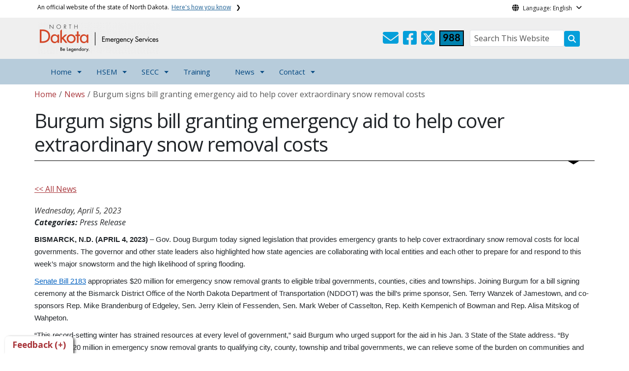

--- FILE ---
content_type: text/html; charset=UTF-8
request_url: https://www.des.nd.gov/news/burgum-signs-bill-granting-emergency-aid-help-cover-extraordinary-snow-removal-costs
body_size: 65593
content:

<!DOCTYPE html>
<html lang="en" dir="ltr" prefix="content: http://purl.org/rss/1.0/modules/content/  dc: http://purl.org/dc/terms/  foaf: http://xmlns.com/foaf/0.1/  og: http://ogp.me/ns#  rdfs: http://www.w3.org/2000/01/rdf-schema#  schema: http://schema.org/  sioc: http://rdfs.org/sioc/ns#  sioct: http://rdfs.org/sioc/types#  skos: http://www.w3.org/2004/02/skos/core#  xsd: http://www.w3.org/2001/XMLSchema# " class="h-100">
  <head>
    <meta charset="utf-8" />
<noscript><style>form.antibot * :not(.antibot-message) { display: none !important; }</style>
</noscript><meta name="description" content="BISMARCK, N.D. (APRIL 4, 2023) – Gov. Doug Burgum today signed legislation that provides emergency grants to help cover extraordinary snow removal costs for local governments. The governor and other state leaders also highlighted how state agencies are collaborating with local entities and each other to prepare for and respond to this week’s major snowstorm and the high likelihood of spring flooding." />
<meta name="abstract" content="BISMARCK, N.D. (APRIL 4, 2023) – Gov. Doug Burgum today signed legislation that provides emergency grants to help cover extraordinary snow removal costs for local governments. The governor and other state leaders also highlighted how state agencies are collaborating with local entities and each other to prepare for and respond to this week’s major snowstorm and the high likelihood of spring flooding." />
<link rel="canonical" href="https://www.des.nd.gov/news/burgum-signs-bill-granting-emergency-aid-help-cover-extraordinary-snow-removal-costs" />
<meta name="robots" content="index, follow" />
<link rel="image_src" href="https://itdcmst204.cmsstaging.nd.gov/sites/www/files/styles/image_original/public/documents/theme/Drupal%2010.png?itok=PB2ENQJA&amp;cb=02b67b1c" />
<meta property="og:site_name" content="Department of Emergency Services North Dakota" />
<meta property="og:type" content="website" />
<meta property="og:url" content="https://www.des.nd.gov/news/burgum-signs-bill-granting-emergency-aid-help-cover-extraordinary-snow-removal-costs" />
<meta property="og:title" content="Burgum signs bill granting emergency aid to help cover extraordinary snow removal costs" />
<meta property="og:description" content="BISMARCK, N.D. (APRIL 4, 2023) – Gov. Doug Burgum today signed legislation that provides emergency grants to help cover extraordinary snow removal costs for local governments. The governor and other state leaders also highlighted how state agencies are collaborating with local entities and each other to prepare for and respond to this week’s major snowstorm and the high likelihood of spring flooding." />
<meta property="og:image" content="https://itdcmst204.cmsstaging.nd.gov/sites/www/files/styles/image_original/public/documents/theme/Drupal%2010.png?itok=PB2ENQJA&amp;cb=02b67b1c" />
<meta property="og:image:url" content="https://itdcmst204.cmsstaging.nd.gov/sites/www/files/styles/image_original/public/documents/theme/Drupal%2010.png?itok=PB2ENQJA&amp;cb=02b67b1c" />
<meta property="og:image:alt" content="social share image" />
<meta name="twitter:card" content="summary_large_image" />
<meta name="twitter:description" content="BISMARCK, N.D. (APRIL 4, 2023) – Gov. Doug Burgum today signed legislation that provides emergency grants to help cover extraordinary snow removal costs for local governments. The governor and other state leaders also highlighted how state agencies are collaborating with local entities and each other to prepare for and respond to this week’s major snowstorm and the high likelihood of spring flooding." />
<meta name="twitter:title" content="Burgum signs bill granting emergency aid to help cover extraordinary snow removal costs | Department of Emergency Services North Dakota" />
<meta name="twitter:image" content="https://itdcmst204.cmsstaging.nd.gov/sites/www/files/styles/twitter_share/public/documents/theme/Drupal%2010.png?itok=Ujz_Q1wh&amp;cb=02b67b1c" />
<meta name="twitter:image:alt" content="social share image" />
<meta name="Generator" content="Drupal 10 (https://www.drupal.org)" />
<meta name="MobileOptimized" content="width" />
<meta name="HandheldFriendly" content="true" />
<meta name="viewport" content="width=device-width, initial-scale=1.0" />
<link rel="icon" href="/sites/www/files/documents/theme/favicon.png" type="image/png" />
<script>window.a2a_config=window.a2a_config||{};a2a_config.callbacks=[];a2a_config.overlays=[];a2a_config.templates={};</script>

    <title>Burgum signs bill granting emergency aid to help cover extraordinary snow removal costs | Department of Emergency Services North Dakota</title>
    <link rel="stylesheet" media="all" href="/sites/www/files/css/css_l-ZZmaJtb-SApM2Pf8BXQwSjNIl2OKNOWL-3Tt1xoUk.css?delta=0&amp;language=en&amp;theme=ndit_base&amp;include=[base64]" />
<link rel="stylesheet" media="all" href="/sites/www/files/css/css__LJW9VOznsteDHQ5-UorhyeYrAGCFnBL8jEg8-Xoeo4.css?delta=1&amp;language=en&amp;theme=ndit_base&amp;include=[base64]" />

    <script type="application/json" data-drupal-selector="drupal-settings-json">{"path":{"baseUrl":"\/","pathPrefix":"","currentPath":"node\/6378","currentPathIsAdmin":false,"isFront":false,"currentLanguage":"en"},"pluralDelimiter":"\u0003","suppressDeprecationErrors":true,"gtag":{"tagId":"G-2TEW9S99N0","consentMode":false,"otherIds":[],"events":[],"additionalConfigInfo":[]},"ajaxPageState":{"libraries":"[base64]","theme":"ndit_base","theme_token":null},"ajaxTrustedUrl":[],"auto_height":{"selectors":".featured-card\r,.location-card\r,.featured-area"},"back_to_top":{"back_to_top_button_trigger":100,"back_to_top_speed":1200,"back_to_top_prevent_on_mobile":false,"back_to_top_prevent_in_admin":true,"back_to_top_button_type":"image","back_to_top_button_text":"Back to top"},"webform":{"dialog":{"options":{"narrow":{"title":"Narrow","width":600},"normal":{"title":"Normal","width":800},"wide":{"title":"Wide","width":1000}},"entity_type":"node","entity_id":"6378"}},"data":{"extlink":{"extTarget":false,"extTargetAppendNewWindowLabel":"(opens in a new window)","extTargetNoOverride":false,"extNofollow":false,"extTitleNoOverride":false,"extNoreferrer":false,"extFollowNoOverride":false,"extClass":"ext","extLabel":"(link is external)","extImgClass":false,"extSubdomains":false,"extExclude":"(.nd.gov)","extInclude":"","extCssExclude":"","extCssInclude":"","extCssExplicit":".paragraph, .content, .region-header-icons, .quick-links, .btn","extAlert":true,"extAlertText":"You are now leaving this website and entering a new website created, operated, and maintained by another organization.","extHideIcons":false,"mailtoClass":"mailto","telClass":"tel","mailtoLabel":"(link sends email)","telLabel":"(link is a phone number)","extUseFontAwesome":false,"extIconPlacement":"before","extPreventOrphan":false,"extFaLinkClasses":"fa fa-external-link","extFaMailtoClasses":"fa fa-envelope-o","extAdditionalLinkClasses":"","extAdditionalMailtoClasses":"","extAdditionalTelClasses":"","extFaTelClasses":"fa fa-phone","whitelistedDomains":[],"extExcludeNoreferrer":""}},"user":{"uid":0,"permissionsHash":"ffc4d75beffcd6e3611c013ec3445482c79c536e50276e7a6de5ea98552bc49a"}}</script>
<script src="/sites/www/files/js/js_gAtESHN69eFOledwqqjcwj_E91X9o-3-erHJqIjyM7g.js?scope=header&amp;delta=0&amp;language=en&amp;theme=ndit_base&amp;include=[base64]"></script>
<script src="/sites/all/modules/google_tag/js/gtag.js?t4n7ez"></script>

  </head>
  <body class="path-node page-node-type-news  text-dark   d-flex flex-column h-100">
        <a href="#main-content" class="visually-hidden focusable skip-link">
      Skip to main content
    </a>
    
      <div class="dialog-off-canvas-main-canvas d-flex flex-column h-100" data-off-canvas-main-canvas>
    
  
  <div class="itd-banner-top d-print-none">
    <div class="container">
      <div class="row">
          <div class="region region-banner-top">
    <section class="views-element-container settings-tray-editable block block-views block-views-blockstate-information-block-1 clearfix" id="block-ndit-base-views-block-state-information-block-1" data-drupal-settingstray="editable">
      <div class="state-info">
      <div class="top-banner-accordion">
        <div class="top-banner-accordion-tab">
          <input type="checkbox" name="state-info" id="state-info-tab">
          <label for="state-info-tab" class="state-info-tab_label">An official website of the state of North Dakota. <span>Here's how you know</span></label>
          <div class="state-info-tab_content">
            <div class="state-info-tab_content_container">
              <div class="gov-means">
                <p><span><strong>The .gov means it's official.</strong></span>Official North Dakota websites will end in .gov. Before sharing sensitive information, make sure you're on a government site.</p>
              </div>
              
              <div class="secure-means">
                <p><span><strong>The site is secure.</strong></span>The <strong>https://</strong> ensures that you're connecting to the official website and that any information you provide is encrypted and sent securely.</p>
              </div>
            </div>
          </div>  
        </div>
      </div>
    </div>
  </section>

<section id="block-ndit-base-gtranslate" class="settings-tray-editable block block-gtranslate block-gtranslate-block clearfix" data-drupal-settingstray="editable">
  
    

      <div id="language_consent" class="gtranslate vanish">
    <div class="gtranslate_wrapper"></div><script>window.gtranslateSettings = {"switcher_horizontal_position":"left","switcher_vertical_position":"bottom","horizontal_position":"inline","vertical_position":"inline","float_switcher_open_direction":"top","switcher_open_direction":"bottom","default_language":"en","native_language_names":1,"detect_browser_language":0,"add_new_line":1,"select_language_label":"Select Language","flag_size":32,"flag_style":"2d","globe_size":60,"alt_flags":[],"wrapper_selector":".gtranslate_wrapper","url_structure":"none","custom_domains":null,"languages":["en","ar","zh-CN","fr","de","hi","ru","es","uk","vi","sw","eu","bs","hmn","ne","pa","ku","ps"],"custom_css":""}</script><script>(function(){var js = document.createElement('script');js.setAttribute('src', '/sites/all/modules/gtranslate/js/dropdown.js');js.setAttribute('data-gt-orig-url', '/news/burgum-signs-bill-granting-emergency-aid-help-cover-extraordinary-snow-removal-costs');js.setAttribute('data-gt-orig-domain', 'www.des.nd.gov');document.body.appendChild(js);})();</script>
</div>

<div id="consent-trigger">
    <p id="language_placeholder">Language: English</p>
</div>

<noindex>
    <div id="consent_modal" class="modal fade" role="dialog">
        <div class="modal-dialog">
            <!-- Modal content-->
            <div class="modal-content consent-content">
                <div class="modal-header consent-content-header">Automatic translation disclaimer</div>

                <div class="modal-body consent-content-statement">
                    <p>The State of North Dakota provides automatic translation for nd.gov websites, courtesy of Google Translate. Please remember, though, that the English language version is considered the most accurate. In the event of a disagreement or discrepancy between the translation and the original English version of this web site or any notice or disclaimer, the original version will prevail.</p>
                </div>

                <div class="consent-content-footer">
                    <a href="#" id="gt_accept" class="consent-btn" data-dismiss="modal">Accept</a>
                    <a href="#" id="gt_decline" class="consent-btn" data-dismiss="modal">Decline</a>
                </div>
            </div>

        </div>
    </div>
</noindex>
  </section>


  </div>

      </div>
    </div>
  </div>

  <div id="header-background" class="d-print-none">
      <div class="region region-header-background">
    <section class="views-element-container d-none d-lg-block settings-tray-editable block block-views block-views-blocklogo-block-block-2 clearfix" id="block-ndit-base-views-block-logo-block-block-2" data-drupal-settingstray="editable">
  
    

      <div data-block="header_background block-ndit-base-views-block-logo-block-block-2"><div class="view view-logo-block view-id-logo_block view-display-id-block_2 js-view-dom-id-794c4a609466675dd5ec294904726486fc8ec08de887d4f3c1cff94260c74f91">
  
    
      
      <div class="view-content">
          <div></div>

    </div>
  
          </div>
</div>

  </section>


  </div>

          <header id="header" role="banner">
        <div class="container">
          <div class="row">
            <div class="col-lg-5 col-md-4 col-sm-6">
                <div class="region region-logo">
    <section class="views-element-container settings-tray-editable block block-views block-views-blocklogo-block-block-1 clearfix" id="block-ndit-base-views-block-logo-block-block-1" data-drupal-settingstray="editable">
  
    

      <div data-block="logo block-ndit-base-views-block-logo-block-block-1"><div class="view view-logo-block view-id-logo_block view-display-id-block_1 js-view-dom-id-cb67618d08c7c2a8a74fe0c439c1e0c91619ba545af32717e04456c496b539ab">
  
    
      
      <div class="view-content">
          <div><a href="https://www.des.nd.gov/" title="Home">  <img loading="lazy" src="/sites/www/files/styles/logo/public/documents/theme/NDDES%20Wordmark%20Full%20Color.png?itok=rezJ0zDT&amp;cb=64a2b717" width="247" height="64" alt="North Dakota Department of Emergency Services Logo" typeof="Image" class="img-fluid image-style-logo" />


</a></div>

    </div>
  
          </div>
</div>

  </section>


  </div>

            </div>
            <div class="col-lg-7 col-md-8 col-sm-6 header-right" class="hidden-print">
              <div id="quick-links">
                  <div class="region region-quick-links">
    <section class="views-element-container settings-tray-editable block block-views block-views-blockquick-links-config-block-1 clearfix" id="block-ndit-base-views-block-quick-links-config-block-1" data-drupal-settingstray="editable">
  
    

      <div data-block="quick_links block-ndit-base-views-block-quick-links-config-block-1"><div class="view view-quick-links-config view-id-quick_links_config view-display-id-block_1 js-view-dom-id-7a192f693cb342056baf8a77f6364f9924ecfcd7457f4b502d1d8c4584361445">
  
    
      
      <div class="view-content">
          <div class="views-row"><div class="quick-links"></div></div>

    </div>
  
          </div>
</div>

  </section>


  </div>

              </div>
              <div id="connectivity-zone">
                <div id="header-icons">
                    <div class="region region-header-icons">
    <section class="views-element-container social-links hidden-xs hidden-sm settings-tray-editable block block-views block-views-blocksocial-icons-config-block-1 clearfix" id="block-ndit-base-views-block-social-icons-config-block-1" data-drupal-settingstray="editable">
  
    

      <div data-block="header_icons block-ndit-base-views-block-social-icons-config-block-1"><div class="social-icons view view-social-icons-config view-id-social_icons_config view-display-id-block_1 js-view-dom-id-2938a4cd2be18d40e55b52e823f7687775b9272b92ff15a98d56154f9a8cb7d0">
  
    
      
      <div class="view-content">
          <div class="social-inline"><a class="ndr-mail" href="/contact" title="Contact Us" role="button">
	<span aria-hidden="true" class="fas fa-envelope fa-2x"></span>
</a> </div>
    <div class="social-inline"><a class="ndr-facebook" rel="noopener noreferrer" href="https://www.facebook.com/ndemergencyservices" target="_blank" title="Follow Us on Facebook" role="button">
				<span aria-hidden="true" class="fab fa-facebook-square fa-2x"></span>
			</a> <a class="ndr-twitter" rel="noopener noreferrer" href="https://twitter.com/nddes" target="_blank" title="Follow Us on Twitter" role="button">
				<span class="fa-brands fa-square-x-twitter fa-2xl"></span>
			</a></div>

    </div>
  
          </div>
</div>

  </section>

<section class="views-element-container suicide-prevention-icon hidden-xs settings-tray-editable block block-views block-views-blocksuicide-prevention-block-1 clearfix" id="block-ndit-base-views-block-suicide-prevention-block-1" data-drupal-settingstray="editable">
  
    

      <div data-block="header_icons block-ndit-base-views-block-suicide-prevention-block-1"><div class="view view-suicide-prevention view-id-suicide_prevention view-display-id-block_1 js-view-dom-id-3228e6867487f4686e59c41191cfee1598ef36f4207ad39a1467d1fa5260851a">
  
    
      
      <div class="view-content">
          <div class="views-row"><div><span>    <div id="suicide-prevention-icon" class="cyan">
    <a href="https://www.samhsa.gov/find-support/in-crisis" target="_blank" title="988 Suicide Prevention">
        <div class="sp-icon-wrapper">
            <div class="sp-icon">988</div>
        </div>
    </a>
</div></span></div></div>

    </div>
  
          </div>
</div>

  </section>


  </div>

                </div>
                <div id="header-search">
                    <div class="region region-search-box">
    <section id="block-ndit-base-searchbox" class="d-none d-sm-block search-box settings-tray-editable block block-block-content block-block-content6f619e1b-84c8-44eb-a198-cb10e1998c1e clearfix d-none d-sm-block search-box" data-drupal-settingstray="editable">
  
    

      <form action="/search" id="cse-search-box" class="form-inline search-form pull-right">
      <label for="searchbox-desk">Search This Website:</label>
      <input id="searchbox-desk" type="text" autocomplete="Search This Website" title="Search This Website" name="query" class="searchbox form-control" placeholder="Search This Website">
      <span class="search-button">
      <button class="btn btn-search" type="submit" aria-label="Search this website" onclick="createGoogleSearchCookie(window.location.href);">
      <span class="fa fa-search" aria-hidden="true"></span>
      </button>
      </span>
    </form>
  </section>


  </div>

                </div>
              </div>
            </div>
          </div>
        </div>
      </header>
      </div>

<div id="main-nav" class="navbar nav">
  <div class="site-navbar site-navbar-target">
    <div class="container">
      <div class="col-md-12">
          <div class="region region-agency-navigation">
    <nav id="ndit-base-mainnavigation-desktop" class="site-navigation position-relative text-right d-none d-md-block ndit-menu-desktop" data-drupal-settingstray="editable"
  role="navigation"
  aria-labelledby="ndit-base-mainnavigation-desktop-menu">

          
  
  <div class="visually-hidden" id="ndit-base-mainnavigation-desktop-menu">Main navigation</div>
  

        

<div class='ndit-desktop-menu d-none d-sm-block d-md-block d-lg-block'>
      <ul data-block="agency_navigation ndit-base-mainnavigation-desktop" class="site-menu main-menu js-clone-nav mr-auto d-none d-lg-block">
                            <li class="has-children" tabindex="0">
        <a href="/" title="Home" class="nav-link has-children" data-drupal-link-system-path="&lt;front&gt;">Home</a>
                  <ul class='dropdown'>
                                                                              <li>
                <a href="/about-nddes" title="About NDDES" class="nav-link" data-drupal-link-system-path="node/109">About NDDES</a>
                              </li>
                                                      <li>
                <a href="/meet-directors" title="Meet the Directors" class="nav-link" data-drupal-link-system-path="node/164">Meet the Directors</a>
                              </li>
                                                      <li>
                <a href="/nddes-careers" title="NDDES Careers" class="nav-link" data-drupal-link-system-path="node/239">NDDES Careers</a>
                              </li>
                      </ul>
              </li>
                            <li class="has-children" tabindex="0">
        <span title="Homeland Security &amp; Emergency Management" class="nav-link has-children">HSEM</span>
                  <ul class='dropdown'>
                                                                              <li>
                <a href="/preparedness" title="Preparedness" class="nav-link" data-drupal-link-system-path="node/75">Preparedness</a>
                              </li>
                                                      <li>
                <a href="/planning" title="Planning" class="nav-link" data-drupal-link-system-path="node/110">Planning</a>
                              </li>
                                                      <li>
                <a href="/response-section" title="Response" class="nav-link" data-drupal-link-system-path="node/73">Response</a>
                              </li>
                                                      <li>
                <a href="/recovery-mitigation" title="Recovery &amp; Mitigation" class="nav-link" data-drupal-link-system-path="node/74">Recovery &amp; Mitigation</a>
                              </li>
                                                      <li>
                <a href="/gis-section" title="GIS" class="nav-link" data-drupal-link-system-path="node/72">GIS</a>
                              </li>
                                                      <li>
                <a href="/protection-section" title="Protection Section" class="nav-link" data-drupal-link-system-path="node/14416">Protection Section</a>
                              </li>
                      </ul>
              </li>
                            <li class="has-children" tabindex="0">
        <span title="State Emergency Communications Center" class="nav-link has-children">SECC</span>
                  <ul class='dropdown'>
                                                                              <li>
                <a href="/state-emergency-communications-center" title="State Emergency Communications Center" class="nav-link" data-drupal-link-system-path="node/66">State Emergency Communications Center</a>
                              </li>
                                                      <li>
                <a href="/911-services" title="911 Services" class="nav-link" data-drupal-link-system-path="node/71">911 Services</a>
                              </li>
                      </ul>
              </li>
                            <li tabindex="0">
        <a href="https://apps.nd.gov/des/TrainingAndExercise" title="Training, Exercise, and Events" class="nav-link">Training</a>
              </li>
                            <li class="has-children" tabindex="0">
        <span title="News" class="nav-link has-children">News</span>
                  <ul class='dropdown'>
                                                                              <li>
                <a href="https://www.des.nd.gov/news" title="News Releases" class="nav-link">News Releases</a>
                              </li>
                      </ul>
              </li>
                            <li class="has-children" tabindex="0">
        <span title="Contact" class="nav-link has-children">Contact</span>
                  <ul class='dropdown'>
                                                                              <li>
                <a href="/contact-information" title="Contact Information" class="nav-link" data-drupal-link-system-path="node/11816">Contact Information</a>
                              </li>
                                                      <li>
                <a href="/countytribal-contacts" title="County/Tribal Contacts" class="nav-link" data-drupal-link-system-path="node/77">County/Tribal Contacts</a>
                              </li>
                      </ul>
              </li>
      </ul>
</div>






  </nav>
<nav id="ndit-base-mainnavigation-mobile" class="site-navigation position-relative text-right d-block d-md-none" data-drupal-settingstray="editable"
  role="navigation"
  aria-labelledby="ndit-base-mainnavigation-mobile-menumobile">

          
  
  <div class="visually-hidden" id="ndit-base-mainnavigation-mobile-menumobile">Main navigation Mobile</div>
  

        


<div class='test d-block d-md-none'>
  <section id="block-ndit-base-mobilesearchblock" class="d-block d-sm-none settings-tray-editable block block-block-content block-block-content9809f971-ad16-4d8d-b305-b2e4176dcf89 clearfix" data-drupal-settingstray="editable">
  
    

      
            <div class="clearfix text-formatted field field--name-body field--type-text-with-summary field--label-hidden field__item"><form action="/search" id="cse-search-box2" class="d-flex align-items-center">
<label for="searchbox-mob" class="me-2">Search This Website:</label>
<input id="searchbox-mob" type="text" autocomplete="Search This Website" title="Search This Website" name="query" class="form-control me-2" placeholder="Search This Website">
<button class="btn btn-search" type="submit" aria-label="Search this website" onclick="createGoogleSearchCookie(window.location.href);">
<span class="fa fa-search" aria-hidden="true"></span>
</button>
</form></div>
      
  </section>









<nav class="nav-mobile check">
<ul>
    <li class="menu-container">
        <input id="menu-toggle" type="checkbox" aria-label="Toggle Menu">
        <label for="menu-toggle" class="menu-button" aria-hidden="true" tabindex="0">
            <svg class="icon-open" viewBox="0 0 24 24">
                <path d="M3 18h18v-2H3v2zm0-5h18v-2H3v2zm0-7v2h18V6H3z"></path>
            </svg>
            <svg class="icon-close" viewBox="0 0 100 100">
                <path d="M83.288 88.13c-2.114 2.112-5.575 2.112-7.69 0L53.66 66.188c-2.113-2.112-5.572-2.112-7.686 0l-21.72 21.72c-2.114 2.113-5.572 2.113-7.687 0l-4.693-4.692c-2.114-2.114-2.114-5.573 0-7.688l21.72-21.72c2.112-2.115 2.112-5.574 0-7.687L11.87 24.4c-2.114-2.113-2.114-5.57 0-7.686l4.842-4.842c2.113-2.114 5.57-2.114 7.686 0l21.72 21.72c2.114 2.113 5.572 2.113 7.688 0l21.72-21.72c2.115-2.114 5.574-2.114 7.688 0l4.695 4.695c2.112 2.113 2.112 5.57-.002 7.686l-21.72 21.72c-2.112 2.114-2.112 5.573 0 7.686L88.13 75.6c2.112 2.11 2.112 5.572 0 7.687l-4.842 4.84z" />
            </svg>
        </label>
            <ul class="menu-sidebar d-print-none" aria-hidden="true">
        <span class="menu-sidebar-header">
            <button class="close-all">X</button>
        </span>
                    <li>
                                                        <input type="checkbox" autocomplete="Mobile Menu" id="sub-1" class="submenu-toggle">
                    <a class="submenu-label" href="/">Home</a>
                    <label class="arrow right padding-right" for="sub-1" tabindex="0">&#8250;</label>
                        <ul class="menu-sub">
        <span class="menu-sidebar-header">
            <button class="close-all">X</button>
        </span>
        <li class="menu-sub-title">
            <label class="submenu-label" for="sub-1" tabindex="0">Back</label>
            <div class="arrow left">&#8249;</div>
        </li>
        <li class="menu-sub-title cat-name">Home</li>
                    <li>
                                    <a href="/about-nddes">About NDDES</a>
                            </li>
                    <li>
                                    <a href="/meet-directors">Meet the Directors</a>
                            </li>
                    <li>
                                    <a href="/nddes-careers">NDDES Careers</a>
                            </li>
            </ul>

                            </li>
                    <li>
                                                        <input type="checkbox" autocomplete="Mobile Menu" id="sub-2" class="submenu-toggle">
                    <a class="submenu-label" href="">HSEM</a>
                    <label class="arrow right padding-right" for="sub-2" tabindex="0">&#8250;</label>
                        <ul class="menu-sub">
        <span class="menu-sidebar-header">
            <button class="close-all">X</button>
        </span>
        <li class="menu-sub-title">
            <label class="submenu-label" for="sub-2" tabindex="0">Back</label>
            <div class="arrow left">&#8249;</div>
        </li>
        <li class="menu-sub-title cat-name">HSEM</li>
                    <li>
                                                        <input type="checkbox" autocomplete="Sub Menu Item" id="sub-2-1" class="submenu-toggle">
                    <a class="submenu-label" href="/preparedness">Preparedness</a>
                    <label class="arrow right padding-right" for="sub-2-1" tabindex="0">&#8250;</label>
                        <ul class="menu-sub">
        <span class="menu-sidebar-header">
            <button class="close-all">X</button>
        </span>
        <li class="menu-sub-title">
            <label class="submenu-label" for="sub-2-1" tabindex="0">Back</label>
            <div class="arrow left">&#8249;</div>
        </li>
        <li class="menu-sub-title cat-name">Preparedness</li>
                    <li>
                                    <a href="/preparedness/grants">Grants</a>
                            </li>
                    <li>
                                                        <input type="checkbox" autocomplete="Sub Menu Item" id="sub-2-1-2" class="submenu-toggle">
                    <a class="submenu-label" href="/preparedness/training-and-exercise">Training and Exercise</a>
                    <label class="arrow right padding-right" for="sub-2-1-2" tabindex="0">&#8250;</label>
                        <ul class="menu-sub">
        <span class="menu-sidebar-header">
            <button class="close-all">X</button>
        </span>
        <li class="menu-sub-title">
            <label class="submenu-label" for="sub-2-1-2" tabindex="0">Back</label>
            <div class="arrow left">&#8249;</div>
        </li>
        <li class="menu-sub-title cat-name">Training and Exercise</li>
                    <li>
                                    <a href="https://apps.nd.gov/des/TrainingAndExercise">Register for Courses</a>
                            </li>
                    <li>
                                    <a href="/preparedness/training-and-exercise/resource-library">Resource Library</a>
                            </li>
            </ul>

                            </li>
                    <li>
                                    <a href="/preparedness/regional-response">Regional Response</a>
                            </li>
                    <li>
                                    <a href="/preparedness/community-emergency-response-team-cert">CERT</a>
                            </li>
                    <li>
                                    <a href="/preparedness/emergency-management-support-team-emst">EMST</a>
                            </li>
            </ul>

                            </li>
                    <li>
                                                        <input type="checkbox" autocomplete="Sub Menu Item" id="sub-2-2" class="submenu-toggle">
                    <a class="submenu-label" href="/planning">Planning</a>
                    <label class="arrow right padding-right" for="sub-2-2" tabindex="0">&#8250;</label>
                        <ul class="menu-sub">
        <span class="menu-sidebar-header">
            <button class="close-all">X</button>
        </span>
        <li class="menu-sub-title">
            <label class="submenu-label" for="sub-2-2" tabindex="0">Back</label>
            <div class="arrow left">&#8249;</div>
        </li>
        <li class="menu-sub-title cat-name">Planning</li>
                    <li>
                                    <a href="/planning/mitigation-planning-resources">Mitigation Planning Resources</a>
                            </li>
            </ul>

                            </li>
                    <li>
                                                        <input type="checkbox" autocomplete="Sub Menu Item" id="sub-2-3" class="submenu-toggle">
                    <a class="submenu-label" href="/response-section">Response</a>
                    <label class="arrow right padding-right" for="sub-2-3" tabindex="0">&#8250;</label>
                        <ul class="menu-sub">
        <span class="menu-sidebar-header">
            <button class="close-all">X</button>
        </span>
        <li class="menu-sub-title">
            <label class="submenu-label" for="sub-2-3" tabindex="0">Back</label>
            <div class="arrow left">&#8249;</div>
        </li>
        <li class="menu-sub-title cat-name">Response</li>
                    <li>
                                    <a href="/response-section/emacnemac">EMAC/NEMAC</a>
                            </li>
                    <li>
                                    <a href="/response-section/burn-restrictions-wildland-fires">Burn Restrictions &amp; Wildland Fires</a>
                            </li>
                    <li>
                                    <a href="https://www.spill.nd.gov/">Report a Hazmat Spill / Release</a>
                            </li>
                    <li>
                                    <a href="/response-section/haz-chem-preparedness-and-response">Haz-Chem Preparedness and Response</a>
                            </li>
                    <li>
                                    <a href="/response-section/state-emergency-response-commission-serc">State Emergency Response Commission (SERC)</a>
                            </li>
                    <li>
                                    <a href="/response-section/regional-hazardous-materialstructural-collapse-teams">Regional HAZMAT Teams</a>
                            </li>
                    <li>
                                    <a href="/response-section/webeoc">WebEOC</a>
                            </li>
                    <li>
                                    <a href="/response-section/nd-watch-center">ND Watch Center</a>
                            </li>
            </ul>

                            </li>
                    <li>
                                                        <input type="checkbox" autocomplete="Sub Menu Item" id="sub-2-4" class="submenu-toggle">
                    <a class="submenu-label" href="/recovery-mitigation">Recovery &amp; Mitigation</a>
                    <label class="arrow right padding-right" for="sub-2-4" tabindex="0">&#8250;</label>
                        <ul class="menu-sub">
        <span class="menu-sidebar-header">
            <button class="close-all">X</button>
        </span>
        <li class="menu-sub-title">
            <label class="submenu-label" for="sub-2-4" tabindex="0">Back</label>
            <div class="arrow left">&#8249;</div>
        </li>
        <li class="menu-sub-title cat-name">Recovery &amp; Mitigation</li>
                    <li>
                                    <a href="/recovery-mitigation/public-assistance">Public Assistance</a>
                            </li>
                    <li>
                                    <a href="/recovery-mitigation/individual-assistance">Individual Assistance</a>
                            </li>
                    <li>
                                    <a href="/recovery-mitigation/unified-hazard-mitigation-grant-assistance">Unified Hazard Mitigation Grant Assistance</a>
                            </li>
                    <li>
                                    <a href="/recovery-mitigation/faq-hazard-mitigation">FAQ - Hazard Mitigation</a>
                            </li>
                    <li>
                                    <a href="/recovery-mitigation/agency-flood-costs">Flood Costs</a>
                            </li>
            </ul>

                            </li>
                    <li>
                                    <a href="/gis-section">GIS</a>
                            </li>
                    <li>
                                    <a href="/protection-section">Protection Section</a>
                            </li>
            </ul>

                            </li>
                    <li>
                                                        <input type="checkbox" autocomplete="Mobile Menu" id="sub-3" class="submenu-toggle">
                    <a class="submenu-label" href="">SECC</a>
                    <label class="arrow right padding-right" for="sub-3" tabindex="0">&#8250;</label>
                        <ul class="menu-sub">
        <span class="menu-sidebar-header">
            <button class="close-all">X</button>
        </span>
        <li class="menu-sub-title">
            <label class="submenu-label" for="sub-3" tabindex="0">Back</label>
            <div class="arrow left">&#8249;</div>
        </li>
        <li class="menu-sub-title cat-name">SECC</li>
                    <li>
                                    <a href="/state-emergency-communications-center">State Emergency Communications Center</a>
                            </li>
                    <li>
                                    <a href="/911-services">911 Services</a>
                            </li>
            </ul>

                            </li>
                    <li>
                                    <a href="https://apps.nd.gov/des/TrainingAndExercise">Training</a>
                            </li>
                    <li>
                                                        <input type="checkbox" autocomplete="Mobile Menu" id="sub-5" class="submenu-toggle">
                    <a class="submenu-label" href="">News</a>
                    <label class="arrow right padding-right" for="sub-5" tabindex="0">&#8250;</label>
                        <ul class="menu-sub">
        <span class="menu-sidebar-header">
            <button class="close-all">X</button>
        </span>
        <li class="menu-sub-title">
            <label class="submenu-label" for="sub-5" tabindex="0">Back</label>
            <div class="arrow left">&#8249;</div>
        </li>
        <li class="menu-sub-title cat-name">News</li>
                    <li>
                                    <a href="https://www.des.nd.gov/news">News Releases</a>
                            </li>
            </ul>

                            </li>
                    <li>
                                                        <input type="checkbox" autocomplete="Mobile Menu" id="sub-6" class="submenu-toggle">
                    <a class="submenu-label" href="">Contact</a>
                    <label class="arrow right padding-right" for="sub-6" tabindex="0">&#8250;</label>
                        <ul class="menu-sub">
        <span class="menu-sidebar-header">
            <button class="close-all">X</button>
        </span>
        <li class="menu-sub-title">
            <label class="submenu-label" for="sub-6" tabindex="0">Back</label>
            <div class="arrow left">&#8249;</div>
        </li>
        <li class="menu-sub-title cat-name">Contact</li>
                    <li>
                                    <a href="/contact-information">Contact Information</a>
                            </li>
                    <li>
                                                        <input type="checkbox" autocomplete="Sub Menu Item" id="sub-6-2" class="submenu-toggle">
                    <a class="submenu-label" href="/countytribal-contacts">County/Tribal Contacts</a>
                    <label class="arrow right padding-right" for="sub-6-2" tabindex="0">&#8250;</label>
                        <ul class="menu-sub">
        <span class="menu-sidebar-header">
            <button class="close-all">X</button>
        </span>
        <li class="menu-sub-title">
            <label class="submenu-label" for="sub-6-2" tabindex="0">Back</label>
            <div class="arrow left">&#8249;</div>
        </li>
        <li class="menu-sub-title cat-name">County/Tribal Contacts</li>
                    <li>
                                    <a href="/countytribal-contacts/northwest-region">Northwest Region</a>
                            </li>
                    <li>
                                    <a href="/countytribal-contacts/northeast-region">Northeast Region</a>
                            </li>
                    <li>
                                    <a href="/countytribal-contacts/southwest-region">Southwest Region</a>
                            </li>
                    <li>
                                    <a href="/countytribal-contacts/southeast-region">Southeast Region</a>
                            </li>
            </ul>

                            </li>
            </ul>

                            </li>
                <span class="menu-sidebar-footer">
            <div class="mobile-quick-links"><section class="views-element-container settings-tray-editable block block-views block-views-blockquick-links-config-block-1 clearfix" id="block-ndit-base-views-block-quick-links-config-block-1" data-drupal-settingstray="editable">
  
    

      <div data-block="quick_links block-ndit-base-views-block-quick-links-config-block-1"><div class="view view-quick-links-config view-id-quick_links_config view-display-id-block_1 js-view-dom-id-7a192f693cb342056baf8a77f6364f9924ecfcd7457f4b502d1d8c4584361445">
  
    
      
      <div class="view-content">
          <div class="views-row"><div class="quick-links"></div></div>

    </div>
  
          </div>
</div>

  </section>

</div>
                                                                <div class="suicide-prevention-mobile"><div class="views-element-container"><div class="view view-suicide-prevention view-id-suicide_prevention view-display-id-block_2 js-view-dom-id-92f81a9cfc9e238b59663483ff4ca2b91702c540d97a95b9daa64150763d91fc">
  
    
      
      <div class="view-content">
          <div class="views-row"><div><span><a href="https://www.samhsa.gov/find-support/in-crisis" target="_blank" id="sp-logo-link" title="988 Suicide Prevention">
    <div id="suicide-prevention-logo" class="cyan">
      <div class="sp-inside-border">
      <div class="sp-left-wrapper">
        <div class="sp-988">988</div>
      </div>
    
      <div class="sp-right-wrapper">
		    <div class="sp-sc-wrapper">Suicide &amp; Crisis</div>
		    <div class="sp-lifeline-wrapper">Lifeline</div>
      </div>
    </div>
  </div>
</a></span></div></div>

    </div>
  
          </div>
</div>
</div>
                        <div class="social-mobile"><section class="views-element-container social-links hidden-lg hidden-md settings-tray-editable block block-views block-views-blocksocial-icons-config-block-1 clearfix" id="block-ndit-base-views-block-social-icons-config-block-1-2" data-drupal-settingstray="editable">
  
    

      <div data-block="footer_middle block-ndit-base-views-block-social-icons-config-block-1-2"><div class="social-icons view view-social-icons-config view-id-social_icons_config view-display-id-block_1 js-view-dom-id-a0e6b86654f231a48532be8f5d55dd9037f6cb757acef855f729e2e73b6fe860">
  
    
      
      <div class="view-content">
          <div class="social-inline"><a class="ndr-mail" href="/contact" title="Contact Us" role="button">
	<span aria-hidden="true" class="fas fa-envelope fa-2x"></span>
</a> </div>
    <div class="social-inline"><a class="ndr-facebook" rel="noopener noreferrer" href="https://www.facebook.com/ndemergencyservices" target="_blank" title="Follow Us on Facebook" role="button">
				<span aria-hidden="true" class="fab fa-facebook-square fa-2x"></span>
			</a> <a class="ndr-twitter" rel="noopener noreferrer" href="https://twitter.com/nddes" target="_blank" title="Follow Us on Twitter" role="button">
				<span class="fa-brands fa-square-x-twitter fa-2xl"></span>
			</a></div>

    </div>
  
          </div>
</div>

  </section>

</div>
        </span>
    </ul>

    </li>
</ul>
</nav>

</div>







  </nav>

  </div>

              </div>
    </div>
  </div>
</div>

<div id="slideshow" class="hidden-print">
  <div class="container-fluid">
    <div class="row">
      <div class="col-md-12">
          <div class="region region-slider-area">
    <section class="views-element-container basealert settings-tray-editable block block-views block-views-blockhomepage-alerts-update-block-2 clearfix" id="block-ndit-base-views-block-homepage-alerts-update-block-2" data-drupal-settingstray="editable">
  
    

      <div data-block="slider_area block-ndit-base-views-block-homepage-alerts-update-block-2"><div class="view view-homepage-alerts-update view-id-homepage_alerts_update view-display-id-block_2 js-view-dom-id-9d942cc892a9a846476bbeffe59d2075c77860cc88f99561ec942392bc294ccb">
  
    
      
  
          </div>
</div>

  </section>


  </div>

      </div>
    </div>
  </div>
</div>

  <div role="main" class="main-container  container js-quickedit-main-content">
    <div class="row">
                  

                  <section class="col-sm-12">

                
                
                
                                      
                  
                          <a id="main-content"></a>
                                                              <div class="region region-header">
    <section id="block-ndit-base-breadcrumbs-2" class="hidden-xs settings-tray-editable block block-system block-system-breadcrumb-block clearfix" data-drupal-settingstray="editable">
  
    

        <nav aria-label="breadcrumb">
    <div id="system-breadcrumb" class="visually-hidden">Breadcrumb</div>
    <ol class="breadcrumb">
          <li class="breadcrumb-item">
                  <a href="/">Home</a>
              </li>
          <li class="breadcrumb-item">
                  <a href="/news">News</a>
              </li>
    
      <li class="breadcrumb-item active">
        Burgum signs bill granting emergency aid to help cover extraordinary snow removal costs 
      </li>
    </ol>
  </nav>

  </section>

<div data-drupal-messages-fallback class="hidden"></div>
<section id="block-ndit-base-page-title" class="block block-core block-page-title-block clearfix">
  
    

        <div class="page-header">
    <h1><span class="field field--name-title field--type-string field--label-hidden">Burgum signs bill granting emergency aid to help cover extraordinary snow removal costs </span>
</h1>
  </div>

  </section>


  </div>

                                                <div class="region region-content">
    <section id="block-ndit-base-content" class="block block-system block-system-main-block clearfix">
  
    

      <article data-history-node-id="6378" about="/news/burgum-signs-bill-granting-emergency-aid-help-cover-extraordinary-snow-removal-costs" class="news is-promoted full clearfix">

  
    

  
  <div class="content">
  <div class="row">
    <div class="col-xs-12">
      <div class="news-link"><a href="https://www.des.nd.gov/news" title="All News Top">&lt;&lt; All News</a></div>
      <span class="news-date">
                                            Wednesday, April 5, 2023
                                      </span>
                <em class="news-categories"><strong>Categories:</strong>
            <span class="field-item">
      <div class="field field--name-field-news-category field--type-entity-reference field--label-hidden field__items">
              <div class="field__item">Press Release</div>
          </div>
  </span>
          </em>
            <div class="content-body">
            <div class="clearfix text-formatted field field--name-body field--type-text-with-summary field--label-hidden field__item"><p class="MsoNoSpacing"><span style="font-size:11pt"><span style="font-family:Calibri,sans-serif"><b><span style="font-family:&quot;Segoe UI&quot;,sans-serif">BISMARCK, N.D. (APRIL 4, 2023)</span></b><span style="font-family:&quot;Segoe UI&quot;,sans-serif"> – Gov. Doug Burgum today signed legislation that provides emergency grants to help cover extraordinary snow removal costs for local governments. The governor and other state leaders also highlighted how state agencies are collaborating with local entities and each other to prepare for and respond to this week’s major snowstorm and the high likelihood of spring flooding.</span></span></span></p>

<p class="MsoNoSpacing"><span style="font-size:11pt"><span style="font-family:Calibri,sans-serif"><a href="https://gcc02.safelinks.protection.outlook.com/?url=https%3A%2F%2Fwww.ndlegis.gov%2Fassembly%2F68-2023%2Fregular%2Fdocuments%2F23-0719-05000.pdf&amp;data=05%7C01%7Cericjensen%40nd.gov%7Ce867b4be024f43ecff5b08db352d351b%7C2dea0464da514a88bae2b3db94bc0c54%7C0%7C0%7C638162240515478075%7CUnknown%7CTWFpbGZsb3d8eyJWIjoiMC4wLjAwMDAiLCJQIjoiV2luMzIiLCJBTiI6Ik1haWwiLCJXVCI6Mn0%3D%7C3000%7C%7C%7C&amp;sdata=cyYY0xcufG6NIY4uGLPv%2B5njuNiYBm%2FTBb%2B2pJ3u8oI%3D&amp;reserved=0" style="color:#0563c1; text-decoration:underline"><span style="font-family:&quot;Segoe UI&quot;,sans-serif">Senate Bill 2183</span></a><span style="font-family:&quot;Segoe UI&quot;,sans-serif"> appropriates $20 million for emergency snow removal grants to eligible tribal governments, counties, cities and townships. Joining Burgum for a bill signing ceremony at the Bismarck District Office of the North Dakota Department of Transportation (NDDOT) was the bill’s prime sponsor, Sen. Terry Wanzek of Jamestown, and co-sponsors Rep. Mike Brandenburg of Edgeley, Sen. Jerry Klein of Fessenden, Sen. Mark Weber of Casselton, Rep. Keith Kempenich of Bowman and Rep. Alisa Mitskog of Wahpeton. </span></span></span></p>

<p class="MsoNoSpacing"><span style="font-size:11pt"><span style="font-family:Calibri,sans-serif"><span style="font-family:&quot;Segoe UI&quot;,sans-serif">“This record-setting winter has strained resources at every level of government,” said Burgum who urged support for the aid in his Jan. 3 State of the State address. “By expediting $20 million in emergency snow removal grants to qualifying city, county, township and tribal governments, we can relieve some of the burden on communities and local taxpayers and help ensure that while this winter was one for the record books, it doesn’t have to haunt their financial books.”</span></span></span></p>

<p class="MsoNoSpacing"><span style="font-size:11pt"><span style="font-family:Calibri,sans-serif"><span style="font-family:&quot;Segoe UI&quot;,sans-serif">Senate Bill 2183 passed the Senate 46-0 and the House 91-1. The bill provides $15 million in funding for reimbursement grants to tribes, counties, cities and townships for snow removal costs from Oct. 1, 2022, through Dec. 31, 2022, and an additional $5 million for reimbursement for the period of Oct. 1, 2022, through April 30, 2023. Any unallocated funds from the first period can be made available as part of the second period. The bill will reimburse up to 60% of costs exceeding 150% of the average of four of the last five years’ snow removal costs. </span></span></span></p>

<p class="MsoNoSpacing"><span style="font-size:11pt"><span style="font-family:Calibri,sans-serif"><span style="font-family:&quot;Segoe UI&quot;,sans-serif">Nearly all of North Dakota except for the northwest corner was under a blizzard warning from this morning through Wednesday night, with total snow accumulations of 8 to 17 inches and wind gusts of up to 55 mph forecast for the Bismarck area, with higher snow totals to the east. Heading into this week, Bismarck was only 6.3 inches short of its record seasonal snowfall total of 101.3 inches set in the winter of 1996-97.</span></span></span></p>

<p class="MsoNoSpacing"><span style="font-size:11pt"><span style="font-family:Calibri,sans-serif"><span style="font-family:&quot;Segoe UI&quot;,sans-serif">“This has been trying on our patience, our resiliency, our fortitude and our budgets,” Wanzek said. “I have 100% faith in the spirit of North Dakota citizens to be able to pull through this tough winter. And while we as leaders have little influence over controlling Mother Nature, we do have some ability to provide financial relief for their burgeoning budgets.”</span></span></span></p>

<p class="MsoNoSpacing"><span style="font-size:11pt"><span style="font-family:Calibri,sans-serif"><span style="font-family:&quot;Segoe UI&quot;,sans-serif">“As we came into Bismarck back in November, we knew we had problems. We knew that the snow levels were significant and we were going to have what looked like a tough winter – and we did, and we have, and it isn’t over yet,” Brandenburg said. “And as chairman of Nora Township, I really want to tell you that the people out there in the townships and the cities and counties, they need this. They really need his help.”</span></span></span></p>

<p class="MsoNoSpacing"><span style="font-size:11pt"><span style="font-family:Calibri,sans-serif"><span style="font-family:&quot;Segoe UI&quot;,sans-serif">The Department of Emergency Services will be sending out application forms through the North Dakota League of Cities, North Dakota Association of Counties and each county’s Emergency Manager by the end of the week. All funds will be disbursed by June 30, state Homeland Security Division Director Darin Hanson said.&nbsp;&nbsp; </span></span></span></p>

<p class="MsoNoSpacing"><span style="font-size:11pt"><span style="font-family:Calibri,sans-serif"><span style="font-family:&quot;Segoe UI&quot;,sans-serif"><span style="color:black">State leaders including Maj. Gen. Al Dohrmann, director of the North Dakota Department of Emergency Services; North Dakota Department of Transportation (NDDOT) Director Ron Henke; Col. Brandon Solberg, superintendent of the North Dakota Highway Patrol; and North Dakota Department of Water Resources Director Andrea Travnicek, described how state agencies have collaborated with local officials and each other to prepare for this week’s storm and subsequent flooding, including pre-positioning personnel and equipment in the hardest hit areas. </span></span></span></span></p>

<p class="MsoNoSpacing"><span style="font-size:11pt"><span style="font-family:Calibri,sans-serif"><span style="font-family:&quot;Segoe UI&quot;,sans-serif">“We are synched, we’re coordinated and we’ll be ready to go,” Dohrmann said. </span></span></span></p>

<p class="MsoNoSpacing"><span style="font-size:11pt"><span style="font-family:Calibri,sans-serif"><span style="font-family:&quot;Segoe UI&quot;,sans-serif">Officials urged motorists to be patient, check the </span><a href="https://www.dot.nd.gov/public/mobile-apps.htm" style="color:#0563c1; text-decoration:underline"><span style="font-family:&quot;Segoe UI&quot;,sans-serif">ND Roads app</span></a><span style="font-family:&quot;Segoe UI&quot;,sans-serif"> for road conditions, heed no travel advisories and give snow plows room to operate. Residents were reminded to have their homes stocked with food, water and medicine; monitor local weather and news and have a battery-powered radio in case of power outages; check gas meters and furnace vents to make sure they’re clear of snow; and take the time to check on their neighbors. Burgum and others also expressed gratitude for the tireless work of snowplow crews, law enforcement, first responders, radio dispatchers, emergency management personnel and others.</span></span></span></p>
</div>
      </div>
      
      
      
      <div class="news-link"><a href="https://www.des.nd.gov/news" title="All News Top">&lt;&lt; All News</a></div>
      
  </div>
  </div>
</article>

  </section>

<section id="block-ndit-base-addtoanysharebuttons" class="pull-right settings-tray-editable block block-addtoany block-addtoany-block clearfix" data-drupal-settingstray="editable">
  
    

      <span class="a2a_kit a2a_kit_size_32 addtoany_list" data-a2a-url="https://www.des.nd.gov/news/burgum-signs-bill-granting-emergency-aid-help-cover-extraordinary-snow-removal-costs" data-a2a-title="Burgum signs bill granting emergency aid to help cover extraordinary snow removal costs "><a class="a2a_button_facebook" title="share to facebook"></a><a class="a2a_button_x" title="share to twitter"></a><a class="a2a_button_email" title="Link will open in a new tab and redirect you to email"></a></span>

  </section>


  </div>

              </section>

                </div>
  </div>

  <footer class="footer hidden-print" role="contentinfo">
    <div class="container-fluid">
      <div class="row">
        <div id="port-footer" class="col-md-4 mb-3 mb-md-0">
            <div class="region region-footer-left">
    <section class="views-element-container settings-tray-editable block block-views block-views-blockfooter-left-block-1 clearfix" id="block-ndit-base-views-block-footer-left-block-1" data-drupal-settingstray="editable">
  
    

      <div data-block="footer_left block-ndit-base-views-block-footer-left-block-1"><div class="view view-footer-left view-id-footer_left view-display-id-block_1 js-view-dom-id-2175d33ee540431ac78066a1d337dfbd209e9ef69012df5a288b6949209d1e51">
  
    
      
      <div class="view-content">
          <div class="views-row"><div class="config_pages config_pages--type--footer config_pages--view-mode--default config_pages--footer--default">
  
            <div class="clearfix text-formatted field field--name-field-footer-left field--type-text-long field--label-hidden field__item"><p>Copyright © 2025 State of North Dakota<br>Department of Emergency Services<br>Fraine Barracks Lane - Building 35 | PO Box 5511 | Bismarck, ND 58504</p></div>
      
</div>
</div>

    </div>
  
          </div>
</div>

  </section>


  </div>

        </div>

        <div id="center-footer" class="col-md-4 mb-3 mb-md-0">
            <div class="region region-footer-middle">
    <nav role="navigation" aria-labelledby="block-ndit-base-footer-menu-menu" id="block-ndit-base-footer-menu" class="settings-tray-editable block block-menu navigation menu--footer" data-drupal-settingstray="editable">
            
  <h5 class="visually-hidden" id="block-ndit-base-footer-menu-menu">Footer</h5>
  

        
              <ul data-block="footer_middle block-ndit-base-footer-menu" class="nav navbar-nav">
                    <li class="nav-item">
        <a href="/contact" class="nav-link" data-drupal-link-system-path="contact">Contact</a>
              </li>
                <li class="nav-item">
        <a href="https://www.des.nd.gov/accessibility" title="Accessibility" class="nav-link">Accessibility</a>
              </li>
                <li class="nav-item">
        <a href="https://www.nd.gov/content.htm?id=Disclaimer" title="Disclaimer" class="nav-link">Disclaimer</a>
              </li>
                <li class="nav-item">
        <a href="/donations" title="Donations" class="nav-link" data-drupal-link-system-path="node/101">Donations</a>
              </li>
                <li class="nav-item">
        <a href="https://www.nd.gov/privacy-policy" title="Privacy Policy" class="nav-link">Privacy Policy</a>
              </li>
                <li class="nav-item">
        <a href="https://www.nd.gov/content.htm?id=Security" title="Security Policy" class="nav-link">Security Policy</a>
              </li>
        </ul>
  


  </nav>
<section class="views-element-container settings-tray-editable block block-views block-views-blockgov-delivery-block-1 clearfix" id="block-ndit-base-views-block-gov-delivery-block-1" data-drupal-settingstray="editable">
  
    

      <div data-block="footer_middle block-ndit-base-views-block-gov-delivery-block-1"><div class="view view-gov-delivery view-id-gov_delivery view-display-id-block_1 js-view-dom-id-f439097a7c24afe93b24c2029ec417d8531f69ff9166235e1818688b6a87ead8">
  
    
      
      <div class="view-content">
          <div class="views-row"><div class="views-field views-field-field-subscribe-link"><div class="field-content"><a class="btn btn-gov-delivery" title="Subscribe to News and Alerts" href="https://public.govdelivery.com/accounts/NDDES/subscriber/topics?qsp=NDDES_2">Subscribe to News and Alerts</a></div></div></div>

    </div>
  
          </div>
</div>

  </section>

<section class="views-element-container social-links hidden-lg hidden-md settings-tray-editable block block-views block-views-blocksocial-icons-config-block-1 clearfix" id="block-ndit-base-views-block-social-icons-config-block-1-2" data-drupal-settingstray="editable">
  
    

      <div data-block="footer_middle block-ndit-base-views-block-social-icons-config-block-1-2"><div class="social-icons view view-social-icons-config view-id-social_icons_config view-display-id-block_1 js-view-dom-id-a0e6b86654f231a48532be8f5d55dd9037f6cb757acef855f729e2e73b6fe860">
  
    
      
      <div class="view-content">
          <div class="social-inline"><a class="ndr-mail" href="/contact" title="Contact Us" role="button">
	<span aria-hidden="true" class="fas fa-envelope fa-2x"></span>
</a> </div>
    <div class="social-inline"><a class="ndr-facebook" rel="noopener noreferrer" href="https://www.facebook.com/ndemergencyservices" target="_blank" title="Follow Us on Facebook" role="button">
				<span aria-hidden="true" class="fab fa-facebook-square fa-2x"></span>
			</a> <a class="ndr-twitter" rel="noopener noreferrer" href="https://twitter.com/nddes" target="_blank" title="Follow Us on Twitter" role="button">
				<span class="fa-brands fa-square-x-twitter fa-2xl"></span>
			</a></div>

    </div>
  
          </div>
</div>

  </section>


  </div>

        </div>

        <div id="starboard-footer" class="col-md-4">
            <div class="region region-footer-right">
    <section class="views-element-container settings-tray-editable block block-views block-views-blockfeedback-block-block-1 clearfix" id="block-ndit-base-views-block-feedback-block-block-1" data-drupal-settingstray="editable">
  
    

      <div data-block="footer_right block-ndit-base-views-block-feedback-block-block-1"><div class="view view-feedback-block view-id-feedback_block view-display-id-block_1 js-view-dom-id-7b66f878a305996b56618a7381a91878eaa2511d5aa0583012a59c8ea9effa89">
  
    
      
      <div class="view-content">
          <div><div id="nd-feedback"><a class="webform-dialog webform-dialog-normal btn feedback btn-feedback" href="https://www.des.nd.gov/form/feedback">Feedback (+)</a><span class="sr-only">Provide Website Feedback</span></div>
</div>

    </div>
  
          </div>
</div>

  </section>

<section class="views-element-container pull-right settings-tray-editable block block-views block-views-blocklogo-block-block-5 clearfix" id="block-ndit-base-views-block-logo-block-block-5" data-drupal-settingstray="editable">
  
    

      <div data-block="footer_right block-ndit-base-views-block-logo-block-block-5"><div class="view view-logo-block view-id-logo_block view-display-id-block_5 js-view-dom-id-90107c8175d615805a3502cc2a31d18352d679f10787b27d550cfe3869941520">
  
    
      
      <div class="view-content">
          <div>  <img loading="lazy" src="/sites/www/files/styles/logo/public/documents/theme/NDDES%20Full%20Color.png?itok=ZVmcZCDI&amp;cb=63bc6edb" width="95" height="64" alt="NDDES Arrowhead Logo" typeof="foaf:Image" class="img-fluid image-style-logo" />


</div>

    </div>
  
          </div>
</div>

  </section>


  </div>

        </div>
      </div>
    </div>
  </footer>

  </div>

    
    <script type="text/javascript" async src="https://app-script.monsido.com/v2/monsido-script.js"></script>
    <script src="/sites/www/files/js/js_PVf1zvKlN0SbkVNsK3ybNw-IWjnfROj3ATfuivJsMKU.js?scope=footer&amp;delta=0&amp;language=en&amp;theme=ndit_base&amp;include=[base64]"></script>
<script src="https://static.addtoany.com/menu/page.js" defer></script>
<script src="/sites/www/files/js/js_xfVOdAROIPRmtU4o9imX0CiFI0E7HPkX1xTDBPaowtE.js?scope=footer&amp;delta=2&amp;language=en&amp;theme=ndit_base&amp;include=[base64]"></script>

  </body>
</html>
